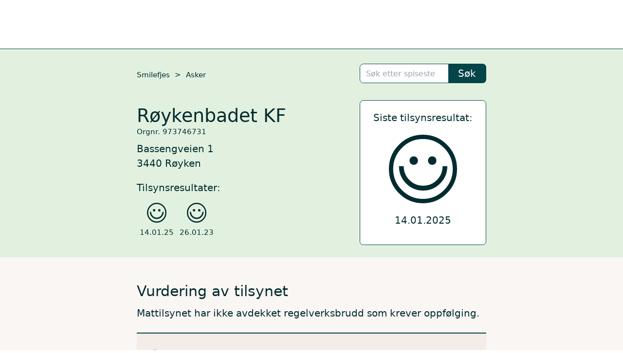

--- FILE ---
content_type: text/html; charset=utf-8
request_url: https://smilefjes.mattilsynet.no/spisested/royken/roykenbadet_kf.Z2301031029229852025LGVVQ/
body_size: 5353
content:
<!DOCTYPE html><html lang="no" prefix="og: http://ogp.me/ns#"><head><title>Smilefjes: Røykenbadet KF</title><link rel="icon" href="/mtds/e75a2187098f/favicon.svg" type="image/svg+xml"><link rel="icon" href="/mtds/cb6c5606a680/favicon.ico" media="(prefers-color-scheme: light)"><link rel="icon" href="/mtds/781e8b8a7da8/favicon-dark.ico" media="(prefers-color-scheme: dark)"><link rel="canonical" href="/spisested/royken/roykenbadet_kf.Z2301031029229852025LGVVQ/"><meta charset="utf-8"><meta name="viewport" content="width=device-width, initial-scale=1.0"><meta property="og:description" content="Smilefjes: Tilsynsresultat for Røykenbadet KF, Bassengveien 1, 3440 Røyken"><meta property="og:title" content="Smilefjes: Røykenbadet KF"><meta property="og:url" content="https://smilefjes.mattilsynet.no/spisested/Z2301031029229852025LGVVQ/"><link rel="stylesheet" href="/bundles/bdcc9075cca2/app.css"></head><body><div class="min-h-screen flex flex-col justify-between"><div><div class="border-b border-granskog-800"><div class="mt-logo-wrapper"><a class="_logo_1akns_1"></a></div></div><div class="bg-lav"><div class="max-w-screen-md mx-auto p-5"><div class="flex justify-between items-center"><div class="text-xs"><a class="hover:underline" href="/">Smilefjes</a><span class="mx-2">&gt;</span><a class="hover:underline" href="/kommune/asker/">Asker</a></div><div class="mt-1 basis-52 shrink-0 focus-within:basis-72 transition-basis hidden md:block h-10"><div class="replicant-root" data-view="autocomplete-small"></div></div></div><div class="flex mt-5 items-center"><div class="flex-1 js-select-element-parent"><div><h1 class="text-3xl">Røykenbadet KF</h1><div class="text-xs mb-2">Orgnr. 973746731</div><div>Bassengveien 1</div><div></div><div>3440 Røyken</div></div><p class="mt-4">Tilsynsresultater:</p><div class="flex gap-3 md:gap-5"><div class="p-1 text-center flex flex-col items-center rounded-lg cursor-pointer border border-transparent hover:border-granskog-800" data-select_element_id="Z2501141250184390239MJPHL_TilsynAvtale" data-selected_class="mmm-mini-selected"><div class="w-8 my-2" title="Spisestedet har fått blidt smilefjes."><svg viewBox="0 0 995.47 1002.92"><path d="m362.73,317.01c-24.11,0-41.72,10.04-53.1,30.61-5.31,9.55-8.12,20.08-8.12,31.5,0,10.53,2.59,20.3,7.42,29.42,11.86,21.5,29.69,32.21,53.8,32.21s41.24-9.78,52.83-29.42c6.02-10,8.78-20.75,8.78-32.21s-2.55-21.94-8.08-31.5c-11.59-20.57-29.69-30.61-53.54-30.61Zm270.23,0c-24.55,0-42.43,10.04-53.76,30.61-5.36,9.55-8.12,20.08-8.12,31.5s2.77,21.28,8.12,30.83c11.33,20.53,29.21,30.79,53.76,30.79s41.72-10.26,52.83-30.79c5.58-9.55,8.35-19.86,8.35-30.83,0-11.9-2.77-22.65-8.35-32.21-12.03-20.08-29.64-29.91-52.83-29.91h0ZM497.87,63.26c119.81,0,222.49,42.96,307.52,128.87,85.07,85.91,127.72,189.12,127.72,309.58s-42.65,223.89-127.72,309.31c-85.03,85.47-187.71,128.42-307.52,128.42s-222.05-42.96-307.35-128.42c-85.29-85.42-127.94-188.63-127.94-309.31s42.65-223.67,127.94-309.58S378.23,63.26,497.87,63.26h0Zm0-63.04C360.62.22,243.36,49.28,145.99,147.31,48.66,245.34,0,363.5,0,501.7s48.66,256.1,145.99,354.17c97.37,98.03,214.63,147.05,351.88,147.05s254.47-49.02,351.57-147.05c97.37-98.08,146.03-216.19,146.03-354.17s-48.66-256.36-146.03-354.39C752.33,49.28,635.03.22,497.87.22h0ZM216.7,461.32h-69.3c0,98.52,34.52,182.31,103.6,251.89s152.27,104.36,249.64,104.36,180.29-34.77,249.37-104.36,103.6-153.37,103.6-251.89h-69.3c0,79.36-27.58,146.61-83.18,201.95-55.38,55.56-122.14,83.08-200.49,83.08s-145.33-27.52-200.71-83.08c-55.43-55.34-83.23-122.58-83.23-201.95h0Z"></path></svg></div><div class="text-xs">14.01.25</div></div><div class="p-1 text-center flex flex-col items-center rounded-lg cursor-pointer border border-transparent hover:border-granskog-800" data-select_element_id="Z2301261349381030239PQTJZ_TilsynAvtale" data-selected_class="mmm-mini-selected"><div class="w-8 my-2" title="Spisestedet har fått blidt smilefjes."><svg viewBox="0 0 995.47 1002.92"><path d="m362.73,317.01c-24.11,0-41.72,10.04-53.1,30.61-5.31,9.55-8.12,20.08-8.12,31.5,0,10.53,2.59,20.3,7.42,29.42,11.86,21.5,29.69,32.21,53.8,32.21s41.24-9.78,52.83-29.42c6.02-10,8.78-20.75,8.78-32.21s-2.55-21.94-8.08-31.5c-11.59-20.57-29.69-30.61-53.54-30.61Zm270.23,0c-24.55,0-42.43,10.04-53.76,30.61-5.36,9.55-8.12,20.08-8.12,31.5s2.77,21.28,8.12,30.83c11.33,20.53,29.21,30.79,53.76,30.79s41.72-10.26,52.83-30.79c5.58-9.55,8.35-19.86,8.35-30.83,0-11.9-2.77-22.65-8.35-32.21-12.03-20.08-29.64-29.91-52.83-29.91h0ZM497.87,63.26c119.81,0,222.49,42.96,307.52,128.87,85.07,85.91,127.72,189.12,127.72,309.58s-42.65,223.89-127.72,309.31c-85.03,85.47-187.71,128.42-307.52,128.42s-222.05-42.96-307.35-128.42c-85.29-85.42-127.94-188.63-127.94-309.31s42.65-223.67,127.94-309.58S378.23,63.26,497.87,63.26h0Zm0-63.04C360.62.22,243.36,49.28,145.99,147.31,48.66,245.34,0,363.5,0,501.7s48.66,256.1,145.99,354.17c97.37,98.03,214.63,147.05,351.88,147.05s254.47-49.02,351.57-147.05c97.37-98.08,146.03-216.19,146.03-354.17s-48.66-256.36-146.03-354.39C752.33,49.28,635.03.22,497.87.22h0ZM216.7,461.32h-69.3c0,98.52,34.52,182.31,103.6,251.89s152.27,104.36,249.64,104.36,180.29-34.77,249.37-104.36,103.6-153.37,103.6-251.89h-69.3c0,79.36-27.58,146.61-83.18,201.95-55.38,55.56-122.14,83.08-200.49,83.08s-145.33-27.52-200.71-83.08c-55.43-55.34-83.23-122.58-83.23-201.95h0Z"></path></svg></div><div class="text-xs">26.01.23</div></div></div></div><div class="hidden md:block"><div class="bg-white rounded-md border border-granskog-800 w-52 pt-4 pb-7 flex flex-col items-center"><h2 class="text-l flex-1">Siste tilsynsresultat:</h2><div class="w-28 my-4" title="Spisestedet har fått blidt smilefjes."><svg viewBox="0 0 995.47 1002.92"><path d="m362.73,317.01c-24.11,0-41.72,10.04-53.1,30.61-5.31,9.55-8.12,20.08-8.12,31.5,0,10.53,2.59,20.3,7.42,29.42,11.86,21.5,29.69,32.21,53.8,32.21s41.24-9.78,52.83-29.42c6.02-10,8.78-20.75,8.78-32.21s-2.55-21.94-8.08-31.5c-11.59-20.57-29.69-30.61-53.54-30.61Zm270.23,0c-24.55,0-42.43,10.04-53.76,30.61-5.36,9.55-8.12,20.08-8.12,31.5s2.77,21.28,8.12,30.83c11.33,20.53,29.21,30.79,53.76,30.79s41.72-10.26,52.83-30.79c5.58-9.55,8.35-19.86,8.35-30.83,0-11.9-2.77-22.65-8.35-32.21-12.03-20.08-29.64-29.91-52.83-29.91h0ZM497.87,63.26c119.81,0,222.49,42.96,307.52,128.87,85.07,85.91,127.72,189.12,127.72,309.58s-42.65,223.89-127.72,309.31c-85.03,85.47-187.71,128.42-307.52,128.42s-222.05-42.96-307.35-128.42c-85.29-85.42-127.94-188.63-127.94-309.31s42.65-223.67,127.94-309.58S378.23,63.26,497.87,63.26h0Zm0-63.04C360.62.22,243.36,49.28,145.99,147.31,48.66,245.34,0,363.5,0,501.7s48.66,256.1,145.99,354.17c97.37,98.03,214.63,147.05,351.88,147.05s254.47-49.02,351.57-147.05c97.37-98.08,146.03-216.19,146.03-354.17s-48.66-256.36-146.03-354.39C752.33,49.28,635.03.22,497.87.22h0ZM216.7,461.32h-69.3c0,98.52,34.52,182.31,103.6,251.89s152.27,104.36,249.64,104.36,180.29-34.77,249.37-104.36,103.6-153.37,103.6-251.89h-69.3c0,79.36-27.58,146.61-83.18,201.95-55.38,55.56-122.14,83.08-200.49,83.08s-145.33-27.52-200.71-83.08c-55.43-55.34-83.23-122.58-83.23-201.95h0Z"></path></svg></div>14.01.2025</div></div></div></div></div><div class="bg-gåsunge-200"><div class="max-w-screen-md mx-auto pb-5 pt-10"><h2 class="text-2xl px-5">Vurdering av tilsynet</h2><div><div id="Z2501141250184390239MJPHL_TilsynAvtale"><p class="my-2 px-5">Mattilsynet har ikke avdekket regelverksbrudd som krever oppfølging.</p><div class="md:px-5 mt-5"><div class="border-b-2 border-granskog-800"><div class="border-t-2 border-granskog-800"><div class="bg-gåsunge-300 py-6 px-4 text-xl flex items-center"><div><img class="w-7 mr-3" src="/images/8946b139fef5/checkmark.svg"></div><div>Rutiner og ledelse</div></div><div><div class="bg-white py-4 px-4 border-b-2 border-gåsunge-200 flex items-center"><div class="shrink-0"><img class="w-7 mr-3" src="/images/8946b139fef5/checkmark.svg"></div><div><div>Synlig rapport for smilefjes</div><div class="text-xs">Ikke avdekket regelverksbrudd som krever oppfølging.</div></div></div></div><div class="irrelevant-vurdering"><div class="bg-white py-4 px-4 border-b-2 border-gåsunge-200 flex items-center"><div class="shrink-0"><div class="w-7 mr-3"></div></div><div class="opacity-50"><div>Meldeplikt for virksomheten</div><div class="text-xs">Ikke vurdert.</div></div></div></div><div class="irrelevant-vurdering"><div class="bg-white py-4 px-4 border-b-2 border-gåsunge-200 flex items-center"><div class="shrink-0"><div class="w-7 mr-3"></div></div><div class="opacity-50"><div>Ansvaret til driftsansvarlige</div><div class="text-xs">Ikke vurdert.</div></div></div></div><div><div class="bg-white py-4 px-4 border-b-2 border-gåsunge-200 flex items-center"><div class="shrink-0"><img class="w-7 mr-3" src="/images/8946b139fef5/checkmark.svg"></div><div><div>Internkontroll</div><div class="text-xs">Ikke avdekket regelverksbrudd som krever oppfølging.</div></div></div></div><div class="irrelevant-vurdering"><div class="bg-white py-4 px-4 border-b-2 border-gåsunge-200 flex items-center"><div class="shrink-0"><div class="w-7 mr-3"></div></div><div class="opacity-50"><div>Farevurdering og styringstiltak</div><div class="text-xs">Ikke vurdert.</div></div></div></div><div class="irrelevant-vurdering"><div class="bg-white py-4 px-4 border-b-2 border-gåsunge-200 flex items-center"><div class="shrink-0"><div class="w-7 mr-3"></div></div><div class="opacity-50"><div>Opplæring</div><div class="text-xs">Ikke vurdert.</div></div></div></div></div><div class="border-t-2 border-granskog-800"><div class="bg-gåsunge-300 py-6 px-4 text-xl flex items-center"><div><img class="w-7 mr-3" src="/images/8946b139fef5/checkmark.svg"></div><div>Lokaler og utstyr</div></div><div><div class="bg-white py-4 px-4 border-b-2 border-gåsunge-200 flex items-center"><div class="shrink-0"><img class="w-7 mr-3" src="/images/8946b139fef5/checkmark.svg"></div><div><div>Generelt, planløsning, standard og vedlikehold</div><div class="text-xs">Ikke avdekket regelverksbrudd som krever oppfølging.</div></div></div></div><div><div class="bg-white py-4 px-4 border-b-2 border-gåsunge-200 flex items-center"><div class="shrink-0"><img class="w-7 mr-3" src="/images/8946b139fef5/checkmark.svg"></div><div><div>Lokaler - spesielle krav ved tilberedning, bearbeiding og foredling</div><div class="text-xs">Ikke avdekket regelverksbrudd som krever oppfølging.</div></div></div></div><div><div class="bg-white py-4 px-4 border-b-2 border-gåsunge-200 flex items-center"><div class="shrink-0"><img class="w-7 mr-3" src="/images/8946b139fef5/checkmark.svg"></div><div><div>Utstyr - renhold</div><div class="text-xs">Ikke avdekket regelverksbrudd som krever oppfølging.</div></div></div></div><div class="irrelevant-vurdering"><div class="bg-white py-4 px-4 border-b-2 border-gåsunge-200 flex items-center"><div class="shrink-0"><div class="w-7 mr-3"></div></div><div class="opacity-50"><div>Håndtering av avfall</div><div class="text-xs">Ikke vurdert.</div></div></div></div><div class="irrelevant-vurdering"><div class="bg-white py-4 px-4 border-b-2 border-gåsunge-200 flex items-center"><div class="shrink-0"><div class="w-7 mr-3"></div></div><div class="opacity-50"><div>Forebygge og bekjempe skadedyr</div><div class="text-xs">Ikke vurdert.</div></div></div></div><div><div class="bg-white py-4 px-4 border-b-2 border-gåsunge-200 flex items-center"><div class="shrink-0"><img class="w-7 mr-3" src="/images/8946b139fef5/checkmark.svg"></div><div><div>Håndvask</div><div class="text-xs">Ikke avdekket regelverksbrudd som krever oppfølging.</div></div></div></div><div class="irrelevant-vurdering"><div class="bg-white py-4 px-4 border-b-2 border-gåsunge-200 flex items-center"><div class="shrink-0"><div class="w-7 mr-3"></div></div><div class="opacity-50"><div>Personaltoaletter og garderobe</div><div class="text-xs">Ikke vurdert.</div></div></div></div></div><div class="border-t-2 border-granskog-800"><div class="bg-gåsunge-300 py-6 px-4 text-xl flex items-center"><div><img class="w-7 mr-3" src="/images/8946b139fef5/checkmark.svg"></div><div>Mathåndtering og tilberedning</div></div><div><div class="bg-white py-4 px-4 border-b-2 border-gåsunge-200 flex items-center"><div class="shrink-0"><img class="w-7 mr-3" src="/images/8946b139fef5/checkmark.svg"></div><div><div>Råvarer</div><div class="text-xs">Ikke avdekket regelverksbrudd som krever oppfølging.</div></div></div></div><div class="irrelevant-vurdering"><div class="bg-white py-4 px-4 border-b-2 border-gåsunge-200 flex items-center"><div class="shrink-0"><div class="w-7 mr-3"></div></div><div class="opacity-50"><div>Tining</div><div class="text-xs">Ikke vurdert.</div></div></div></div><div class="irrelevant-vurdering"><div class="bg-white py-4 px-4 border-b-2 border-gåsunge-200 flex items-center"><div class="shrink-0"><div class="w-7 mr-3"></div></div><div class="opacity-50"><div>Vann og is</div><div class="text-xs">Ikke vurdert.</div></div></div></div><div><div class="bg-white py-4 px-4 border-b-2 border-gåsunge-200 flex items-center"><div class="shrink-0"><img class="w-7 mr-3" src="/images/8946b139fef5/checkmark.svg"></div><div><div>Forurensningsfare</div><div class="text-xs">Ikke avdekket regelverksbrudd som krever oppfølging.</div></div></div></div><div class="irrelevant-vurdering"><div class="bg-white py-4 px-4 border-b-2 border-gåsunge-200 flex items-center"><div class="shrink-0"><div class="w-7 mr-3"></div></div><div class="opacity-50"><div>Lagring</div><div class="text-xs">Ikke vurdert.</div></div></div></div><div class="irrelevant-vurdering"><div class="bg-white py-4 px-4 border-b-2 border-gåsunge-200 flex items-center"><div class="shrink-0"><div class="w-7 mr-3"></div></div><div class="opacity-50"><div>Transport</div><div class="text-xs">Ikke vurdert.</div></div></div></div><div class="irrelevant-vurdering"><div class="bg-white py-4 px-4 border-b-2 border-gåsunge-200 flex items-center"><div class="shrink-0"><div class="w-7 mr-3"></div></div><div class="opacity-50"><div>Personlig hygiene</div><div class="text-xs">Ikke vurdert.</div></div></div></div><div><div class="bg-white py-4 px-4 border-b-2 border-gåsunge-200 flex items-center"><div class="shrink-0"><img class="w-7 mr-3" src="/images/8946b139fef5/checkmark.svg"></div><div><div>Kjølekjeden</div><div class="text-xs">Ikke avdekket regelverksbrudd som krever oppfølging.</div></div></div></div><div><div class="bg-white py-4 px-4 border-b-2 border-gåsunge-200 flex items-center"><div class="shrink-0"><img class="w-7 mr-3" src="/images/8946b139fef5/checkmark.svg"></div><div><div>Varmebehandling</div><div class="text-xs">Ikke avdekket regelverksbrudd som krever oppfølging.</div></div></div></div><div class="irrelevant-vurdering"><div class="bg-white py-4 px-4 border-b-2 border-gåsunge-200 flex items-center"><div class="shrink-0"><div class="w-7 mr-3"></div></div><div class="opacity-50"><div>Nedkjøling</div><div class="text-xs">Ikke vurdert.</div></div></div></div></div><div class="border-t-2 border-granskog-800"><div class="bg-gåsunge-300 py-6 px-4 text-xl flex items-center"><div><img class="w-7 mr-3" src="/images/8946b139fef5/checkmark.svg"></div><div>Merking og sporbarhet</div></div><div><div class="bg-white py-4 px-4 border-b-2 border-gåsunge-200 flex items-center"><div class="shrink-0"><img class="w-7 mr-3" src="/images/8946b139fef5/checkmark.svg"></div><div><div>Sporbarhet</div><div class="text-xs">Ikke avdekket regelverksbrudd som krever oppfølging.</div></div></div></div><div><div class="bg-white py-4 px-4 border-b-2 border-gåsunge-200 flex items-center"><div class="shrink-0"><img class="w-7 mr-3" src="/images/8946b139fef5/checkmark.svg"></div><div><div>Merking av allergeningredienser</div><div class="text-xs">Ikke avdekket regelverksbrudd som krever oppfølging.</div></div></div></div></div></div></div></div><div id="Z2301261349381030239PQTJZ_TilsynAvtale" class="hidden"><p class="my-2 px-5">Mattilsynet har ikke avdekket regelverksbrudd som krever oppfølging.</p><div class="md:px-5 mt-5"><div class="border-b-2 border-granskog-800"><div class="border-t-2 border-granskog-800"><div class="bg-gåsunge-300 py-6 px-4 text-xl flex items-center"><div><img class="w-7 mr-3" src="/images/8946b139fef5/checkmark.svg"></div><div>Rutiner og ledelse</div></div><div class="irrelevant-vurdering"><div class="bg-white py-4 px-4 border-b-2 border-gåsunge-200 flex items-center"><div class="shrink-0"><div class="w-7 mr-3"></div></div><div class="opacity-50"><div>Synlig rapport for smilefjes</div><div class="text-xs">Ikke aktuelt.</div></div></div></div><div class="irrelevant-vurdering"><div class="bg-white py-4 px-4 border-b-2 border-gåsunge-200 flex items-center"><div class="shrink-0"><div class="w-7 mr-3"></div></div><div class="opacity-50"><div>Meldeplikt for virksomheten</div><div class="text-xs">Ikke vurdert.</div></div></div></div><div class="irrelevant-vurdering"><div class="bg-white py-4 px-4 border-b-2 border-gåsunge-200 flex items-center"><div class="shrink-0"><div class="w-7 mr-3"></div></div><div class="opacity-50"><div>Ansvaret til driftsansvarlige</div><div class="text-xs">Ikke vurdert.</div></div></div></div><div><div class="bg-white py-4 px-4 border-b-2 border-gåsunge-200 flex items-center"><div class="shrink-0"><img class="w-7 mr-3" src="/images/8946b139fef5/checkmark.svg"></div><div><div>Internkontroll</div><div class="text-xs">Ikke avdekket regelverksbrudd som krever oppfølging.</div></div></div></div><div class="irrelevant-vurdering"><div class="bg-white py-4 px-4 border-b-2 border-gåsunge-200 flex items-center"><div class="shrink-0"><div class="w-7 mr-3"></div></div><div class="opacity-50"><div>Farevurdering og styringstiltak</div><div class="text-xs">Ikke vurdert.</div></div></div></div><div class="irrelevant-vurdering"><div class="bg-white py-4 px-4 border-b-2 border-gåsunge-200 flex items-center"><div class="shrink-0"><div class="w-7 mr-3"></div></div><div class="opacity-50"><div>Opplæring</div><div class="text-xs">Ikke vurdert.</div></div></div></div></div><div class="border-t-2 border-granskog-800"><div class="bg-gåsunge-300 py-6 px-4 text-xl flex items-center"><div><img class="w-7 mr-3" src="/images/8946b139fef5/checkmark.svg"></div><div>Lokaler og utstyr</div></div><div><div class="bg-white py-4 px-4 border-b-2 border-gåsunge-200 flex items-center"><div class="shrink-0"><img class="w-7 mr-3" src="/images/8946b139fef5/checkmark.svg"></div><div><div>Generelt, planløsning, standard og vedlikehold</div><div class="text-xs">Ikke avdekket regelverksbrudd som krever oppfølging.</div></div></div></div><div><div class="bg-white py-4 px-4 border-b-2 border-gåsunge-200 flex items-center"><div class="shrink-0"><img class="w-7 mr-3" src="/images/8946b139fef5/checkmark.svg"></div><div><div>Lokaler - spesielle krav ved tilberedning, bearbeiding og foredling</div><div class="text-xs">Ikke avdekket regelverksbrudd som krever oppfølging.</div></div></div></div><div><div class="bg-white py-4 px-4 border-b-2 border-gåsunge-200 flex items-center"><div class="shrink-0"><img class="w-7 mr-3" src="/images/8946b139fef5/checkmark.svg"></div><div><div>Utstyr - renhold</div><div class="text-xs">Ikke avdekket regelverksbrudd som krever oppfølging.</div></div></div></div><div class="irrelevant-vurdering"><div class="bg-white py-4 px-4 border-b-2 border-gåsunge-200 flex items-center"><div class="shrink-0"><div class="w-7 mr-3"></div></div><div class="opacity-50"><div>Håndtering av avfall</div><div class="text-xs">Ikke vurdert.</div></div></div></div><div class="irrelevant-vurdering"><div class="bg-white py-4 px-4 border-b-2 border-gåsunge-200 flex items-center"><div class="shrink-0"><div class="w-7 mr-3"></div></div><div class="opacity-50"><div>Forebygge og bekjempe skadedyr</div><div class="text-xs">Ikke vurdert.</div></div></div></div><div><div class="bg-white py-4 px-4 border-b-2 border-gåsunge-200 flex items-center"><div class="shrink-0"><img class="w-7 mr-3" src="/images/8946b139fef5/checkmark.svg"></div><div><div>Håndvask</div><div class="text-xs">Ikke avdekket regelverksbrudd som krever oppfølging.</div></div></div></div><div><div class="bg-white py-4 px-4 border-b-2 border-gåsunge-200 flex items-center"><div class="shrink-0"><img class="w-7 mr-3" src="/images/8946b139fef5/checkmark.svg"></div><div><div>Personaltoaletter og garderobe</div><div class="text-xs">Ikke avdekket regelverksbrudd som krever oppfølging.</div></div></div></div></div><div class="border-t-2 border-granskog-800"><div class="bg-gåsunge-300 py-6 px-4 text-xl flex items-center"><div><img class="w-7 mr-3" src="/images/8946b139fef5/checkmark.svg"></div><div>Mathåndtering og tilberedning</div></div><div><div class="bg-white py-4 px-4 border-b-2 border-gåsunge-200 flex items-center"><div class="shrink-0"><img class="w-7 mr-3" src="/images/8946b139fef5/checkmark.svg"></div><div><div>Råvarer</div><div class="text-xs">Ikke avdekket regelverksbrudd som krever oppfølging.</div></div></div></div><div class="irrelevant-vurdering"><div class="bg-white py-4 px-4 border-b-2 border-gåsunge-200 flex items-center"><div class="shrink-0"><div class="w-7 mr-3"></div></div><div class="opacity-50"><div>Tining</div><div class="text-xs">Ikke vurdert.</div></div></div></div><div class="irrelevant-vurdering"><div class="bg-white py-4 px-4 border-b-2 border-gåsunge-200 flex items-center"><div class="shrink-0"><div class="w-7 mr-3"></div></div><div class="opacity-50"><div>Vann og is</div><div class="text-xs">Ikke vurdert.</div></div></div></div><div><div class="bg-white py-4 px-4 border-b-2 border-gåsunge-200 flex items-center"><div class="shrink-0"><img class="w-7 mr-3" src="/images/8946b139fef5/checkmark.svg"></div><div><div>Forurensningsfare</div><div class="text-xs">Ikke avdekket regelverksbrudd som krever oppfølging.</div></div></div></div><div class="irrelevant-vurdering"><div class="bg-white py-4 px-4 border-b-2 border-gåsunge-200 flex items-center"><div class="shrink-0"><div class="w-7 mr-3"></div></div><div class="opacity-50"><div>Lagring</div><div class="text-xs">Ikke vurdert.</div></div></div></div><div class="irrelevant-vurdering"><div class="bg-white py-4 px-4 border-b-2 border-gåsunge-200 flex items-center"><div class="shrink-0"><div class="w-7 mr-3"></div></div><div class="opacity-50"><div>Transport</div><div class="text-xs">Ikke vurdert.</div></div></div></div><div class="irrelevant-vurdering"><div class="bg-white py-4 px-4 border-b-2 border-gåsunge-200 flex items-center"><div class="shrink-0"><div class="w-7 mr-3"></div></div><div class="opacity-50"><div>Personlig hygiene</div><div class="text-xs">Ikke vurdert.</div></div></div></div><div><div class="bg-white py-4 px-4 border-b-2 border-gåsunge-200 flex items-center"><div class="shrink-0"><img class="w-7 mr-3" src="/images/8946b139fef5/checkmark.svg"></div><div><div>Kjølekjeden</div><div class="text-xs">Ikke avdekket regelverksbrudd som krever oppfølging.</div></div></div></div><div><div class="bg-white py-4 px-4 border-b-2 border-gåsunge-200 flex items-center"><div class="shrink-0"><img class="w-7 mr-3" src="/images/8946b139fef5/checkmark.svg"></div><div><div>Varmebehandling</div><div class="text-xs">Ikke avdekket regelverksbrudd som krever oppfølging.</div></div></div></div><div class="irrelevant-vurdering"><div class="bg-white py-4 px-4 border-b-2 border-gåsunge-200 flex items-center"><div class="shrink-0"><div class="w-7 mr-3"></div></div><div class="opacity-50"><div>Nedkjøling</div><div class="text-xs">Ikke vurdert.</div></div></div></div></div><div class="border-t-2 border-granskog-800"><div class="bg-gåsunge-300 py-6 px-4 text-xl flex items-center"><div><img class="w-7 mr-3" src="/images/8946b139fef5/checkmark.svg"></div><div>Merking og sporbarhet</div></div><div><div class="bg-white py-4 px-4 border-b-2 border-gåsunge-200 flex items-center"><div class="shrink-0"><img class="w-7 mr-3" src="/images/8946b139fef5/checkmark.svg"></div><div><div>Sporbarhet</div><div class="text-xs">Ikke avdekket regelverksbrudd som krever oppfølging.</div></div></div></div><div><div class="bg-white py-4 px-4 border-b-2 border-gåsunge-200 flex items-center"><div class="shrink-0"><img class="w-7 mr-3" src="/images/8946b139fef5/checkmark.svg"></div><div><div>Merking av allergeningredienser</div><div class="text-xs">Ikke avdekket regelverksbrudd som krever oppfølging.</div></div></div></div></div></div></div></div></div><div class="md:px-5 my-5"><div class="px-5"><label class="mmm-checkbox" data-toggle_body_class="vis-irrelevavnte-vurderinger"><input type="checkbox"><svg class="mmm-svg checkbox-marker" viewBox="0 0 24 24"><rect x="0.5" y="0.5" width="23" height="23" rx="3.5"></rect><svg x="5" y="5"><path d="M1.82609 4.97933L0 7.36562L6.05115 12.5999L14 3.3002L12.078 1.3999L6.06382 8.86295L1.82609 4.97933Z" fill="white" stroke="none"></path></svg></svg>Vis alle kravpunkter</label></div></div><p class="px-5 my-10 text-sm">Mattilsynet har kontrollert etterlevelsen av sentrale krav i matlovgivningen. Resultatene baserer seg på observasjonene som ble gjort og de opplysningene som ble gitt under inspeksjonen.</p></div></div></div><div class="bg-granskog-800 py-14"><div class="max-w-screen-lg p-4 mx-auto"><div class="flex sm:block justify-center"><div class="text-white sm:flex justify-between"><div class="pb-14"><h3 class="text-lg mb-4">Mattilsynet</h3><div class="text-sm mb-1"><a class="underline hover:no-underline" href="https://www.mattilsynet.no/om-mattilsynet">Om Mattilsynet</a></div><div class="text-sm mb-1"><a class="underline hover:no-underline" href="https://www.mattilsynet.no/varsle/varsle-om-mat-eller-drikke">Varsle oss</a></div><div class="text-sm mb-1"><a class="underline hover:no-underline" href="https://www.mattilsynet.no/mat-og-drikke/matservering/smilefjes-tilsyn">Driver du restaurant?</a></div></div><div class="pb-14"><h3 class="text-lg mb-4">Om nettstedet</h3><div class="text-sm mb-1"><a class="underline hover:no-underline" href="https://www.mattilsynet.no/mat-og-drikke/forbrukere/smilefjesordningen">Om Smilefjes</a></div><div class="text-sm mb-1"><a class="underline hover:no-underline" href="https://www.mattilsynet.no/om-mattilsynet/personvernerklaering-og-informasjonskapsler">Personvernerklæring</a></div><div class="text-sm mb-1"><a class="underline hover:no-underline" href="https://uustatus.no/nn/erklaringer/publisert/6f6c62f4-caa7-413c-a446-a573a10c243c">Tilgjengelighetserklæring</a></div><div class="text-sm mb-1"><a class="underline hover:no-underline" href="https://data.norge.no/datasets/288aa74c-e3d3-492e-9ede-e71503b3bfd9">API for smilefjesdata</a></div></div><div class="pb-14"><h3 class="text-lg mb-4">Kontakt</h3><div class="text-sm mb-1">Stensberggata 27</div><div class="text-sm mb-1">0170 OSLO</div><div class="text-sm mb-1"><a class="underline hover:no-underline" href="mailto:postmottak@mattilsynet.no">postmottak@mattilsynet.no</a></div></div></div></div><div class="flex justify-center"><div><a href="/"><svg class="mt-logo" fill="none" viewBox="0 0 252 45"><path fill="white" d="M233.702 30.469c-.823 1.566-2.261 2.364-4.29 2.364-2.747 0-4.914-2.02-5.073-4.716h13.845s.118-.32.118-1.524c0-6.093-3.584-9.866-9.356-9.866-2.392 0-4.752 1-6.472 2.742-1.836 1.855-2.845 4.427-2.845 7.242 0 3.037 1.02 5.632 2.946 7.497 1.781 1.727 4.211 2.679 6.835 2.679 3.95 0 6.488-1.934 7.823-4.175.386-.689.698-1.44.935-2.24h-4.47.004v-.003Zm-4.717-9.808c2.019 0 4.413 1.046 4.57 3.982h-9.095c.256-2.586 2.509-3.982 4.525-3.982ZM145.323 13.827c1.72 0 3.069-1.314 3.069-2.993 0-1.679-1.378-3.032-3.069-3.032a3.023 3.023 0 0 0-3.032 3.032c0 1.672 1.359 2.993 3.032 2.993ZM147.423 17.323h-4.687v19.043h4.687V17.323ZM157.433 8.174h-4.687v28.192h4.687V8.174ZM170.557 24.957l-2.881-.58c-1.146-.226-1.83-.929-1.83-1.875 0-1.16 1.155-2.07 2.628-2.07 2.868 0 3.34 2.281 3.409 2.74l.015.105 3.999-1.134-.014-.084a6.206 6.206 0 0 0-1.817-3.373c-1.355-1.298-3.239-1.958-5.592-1.958-3.893 0-7.061 2.762-7.061 6.159 0 2.78 1.933 4.868 5.17 5.575l2.805.619c1.402.285 2.142.974 2.142 1.992s-.85 2.069-2.747 2.069c-2.564 0-3.626-1.681-3.76-3.12l-.01-.114-4.118 1.134.006.08c.143 1.299.879 2.68 1.97 3.696 1.454 1.35 3.51 2.069 5.946 2.069 4.764 0 7.254-3.079 7.254-6.122 0-3.043-2.012-5.053-5.524-5.81h.009l.001.002ZM209.47 16.802c-2.321 0-4.353 1.047-5.51 2.813v-2.273h-4.585v19.021h4.702v-10.96c0-2.643 1.506-4.35 3.836-4.35 3.303 0 3.796 2.557 3.796 4.08v11.232h4.703V24.36c0-4.662-2.66-7.557-6.942-7.557V16.8v.001ZM123.953 32.265c-.163.032-.9.152-1.538.152-1.623 0-2.316-.676-2.316-2.26V21.14h3.927v-3.79h-3.927v-5.755h-4.271v3c0 1.805-1.029 2.842-2.822 2.842h-1.067v3.704h3.5v9.752c0 3.514 2.21 5.697 5.771 5.697 1.55 0 2.419-.272 2.797-.433l.058-.025v-3.887l-.114.022h.002v-.002ZM138.456 32.265a9.56 9.56 0 0 1-1.537.152c-1.623 0-2.314-.676-2.314-2.26V21.14h3.927v-3.79h-3.927v-5.755h-4.271v3c0 1.805-1.029 2.842-2.822 2.842h-1.067v3.704h3.5v9.752c0 3.514 2.21 5.697 5.772 5.697 1.549 0 2.417-.272 2.796-.433l.059-.025v-3.887l-.115.022v-.002h-.001ZM251.889 32.265a9.664 9.664 0 0 1-1.539.152c-1.625 0-2.318-.676-2.318-2.26V21.14h3.93v-3.79h-3.93v-5.755h-4.27v3c0 1.805-1.031 2.842-2.822 2.842h-1.067v3.704h3.498v9.752c0 3.514 2.214 5.697 5.773 5.697 1.607 0 2.494-.301 2.798-.433l.057-.025v-3.887l-.114.022h.004v-.002ZM180.206 43.656h5.036l12.049-26.333h-5.002l-5.044 11.747-5.365-11.69-.026-.057h-5.319l8.153 16.65-4.482 9.681v.002ZM82.06 8.77l-8.782 20.764-8.872-20.709-.025-.056h-6.39v27.597h4.745v-19.73l8.321 19.604h4.286l8.399-19.682v19.808h4.824V8.77h-6.507.002ZM109.536 36.193h-.006c-.01-.047-.23-1.171-.23-2.994v-9.346c0-2.142-.791-7.125-8.123-7.125-5 0-7.65 3.142-8.03 6.105l4.298.97c.247-1.984 1.68-3.216 3.769-3.216 2.089 0 3.475 1.034 3.475 2.764 0 .462-.136 1.092-1.314 1.257l-4.847.735c-3.62.521-5.782 2.678-5.782 5.772 0 1.527.621 2.957 1.745 4.023 1.21 1.145 2.849 1.75 4.749 1.75 3.31 0 5.023-1.762 5.727-2.76.021 1.317.156 1.997.198 2.113l.022.067h4.372l-.022-.115h-.001Zm-4.848-7.784c0 3.944-2.501 4.771-4.598 4.771-1.827 0-2.66-1.212-2.66-2.339 0-1.785 1.53-2.303 2.44-2.454l4.817-.72h.003v.742h-.002ZM22.31 0C11.745 0 2.9 7.34.595 17.197A24.822 24.822 0 0 1 13.36 20.62c1.036-4.977 5.182-7.415 8.943-7.415 4.037 0 8.476 2.843 9.073 8.29a24.816 24.816 0 0 1 13.005-2.39C42.838 8.304 33.544 0 22.31 0ZM44.608 22.284l-.001-.188c-13.078-1.525-24.756 9.236-24.28 22.386 12.95 1.21 24.35-9.188 24.281-22.198ZM17.335 43.887a24.73 24.73 0 0 1 2.96-11.771C16.581 24.689 8.434 19.826.111 20.163c-1.138 11.215 6.603 21.513 17.225 23.849v-.125Z"></path></svg></a></div></div></div></div></div><img id="smilefjes-tracking-pixel" data-src="https://mattilsynet.matomo.cloud/matomo.php?idsite=9&amp;rec=1&amp;url={url}&amp;action_name={title}&amp;ua={ua}&amp;urlref={referrer}" style="border:0" alt=""><script type="text/javascript" src="/bundles/c41d93b92d62/app.js"></script></body></html>